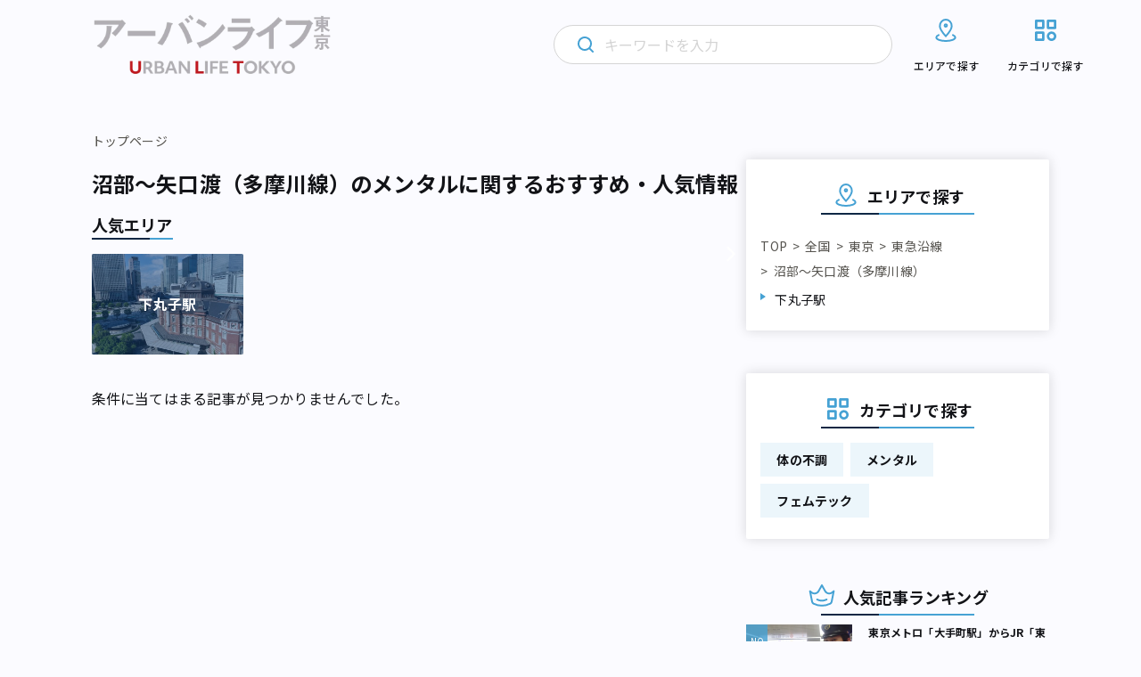

--- FILE ---
content_type: text/html; charset=UTF-8
request_url: https://urbanlife.tokyo/category/area/all-over-japan/tokyo/a18/area80/health-care/mental-health/
body_size: 12843
content:
<!DOCTYPE html>
<html lang="ja">

<head>
    <meta http-equiv="Content-Type" content="text/html; charset=UTF-8">
    <meta name="format-detection" content="telephone=no">
            <meta name="viewport" content="width=device-width, initial-scale=1">
                <meta name="robots" content="noindex">
                                
            
    <!-- Google Tag Manager -->
    <script>
        (function(w, d, s, l, i) {
            w[l] = w[l] || [];
            w[l].push({
                'gtm.start': new Date().getTime(),
                event: 'gtm.js'
            });
            var f = d.getElementsByTagName(s)[0],
                j = d.createElement(s),
                dl = l != 'dataLayer' ? '&l=' + l : '';
            j.async = true;
            j.src =
                'https://www.googletagmanager.com/gtm.js?id=' + i + dl;
            f.parentNode.insertBefore(j, f);
        })(window, document, 'script', 'dataLayer', 'GTM-NGNF4F7');
    </script>
    <!-- End Google Tag Manager -->

    <!-- Global site tag (gtag.js) - Google Analytics -->
    <script async src="https://www.googletagmanager.com/gtag/js?id=UA-122647857-1"></script>
    <script>
        window.dataLayer = window.dataLayer || [];

        function gtag() {
            dataLayer.push(arguments);
        }

        gtag('js', new Date());

        gtag('config', 'UA-122647857-1');
    </script>
    
		<!-- All in One SEO 4.2.4 - aioseo.com -->
		<title>メンタルのおすすめ・人気情報｜アーバンライフ東京</title>
		<meta name="description" content="アーバンライフ東京は、東京で「働き、暮らし、遊ぶ」すべての人に、多様な街の情報を発信するメディアです。東京メトロ沿線を中心に、魅力的な場所や人、物事をさまざまな角度から紹介します。" />
		<meta name="robots" content="max-image-preview:large" />
		<link rel="canonical" href="https://urbanlife.tokyo/category/area/all-over-japan/tokyo/a18/area80/health-care/mental-health/" />
		<meta name="generator" content="All in One SEO (AIOSEO) 4.2.4 " />
		<script type="application/ld+json" class="aioseo-schema">
			{"@context":"https:\/\/schema.org","@graph":[{"@type":"WebSite","@id":"https:\/\/urbanlife.tokyo\/#website","url":"https:\/\/urbanlife.tokyo\/","name":"\u30a2\u30fc\u30d0\u30f3\u30e9\u30a4\u30d5\u6771\u4eac","description":"\u6771\u4eac\u3067\u300c\u3064\u306a\u304c\u308b\u300d\u3092\u898b\u3064\u3051\u308b\u30e1\u30c7\u30a3\u30a2","inLanguage":"ja","publisher":{"@id":"https:\/\/urbanlife.tokyo\/#organization"},"potentialAction":{"@type":"SearchAction","target":{"@type":"EntryPoint","urlTemplate":"https:\/\/urbanlife.tokyo\/?s={search_term_string}"},"query-input":"required name=search_term_string"}},{"@type":"Organization","@id":"https:\/\/urbanlife.tokyo\/#organization","name":"\u30a2\u30fc\u30d0\u30f3 \u30e9\u30a4\u30d5 \u6771\u4eac- URBAN LIFE TOKYO","url":"https:\/\/urbanlife.tokyo\/"},{"@type":"BreadcrumbList","@id":"https:\/\/urbanlife.tokyo\/category\/area\/all-over-japan\/tokyo\/a18\/area80\/health-care\/mental-health\/#breadcrumblist","itemListElement":[{"@type":"ListItem","@id":"https:\/\/urbanlife.tokyo\/#listItem","position":1,"item":{"@type":"WebPage","@id":"https:\/\/urbanlife.tokyo\/","name":"\u30db\u30fc\u30e0","description":"\u30a2\u30fc\u30d0\u30f3\u30e9\u30a4\u30d5\u6771\u4eac\u306f\u3001\u6771\u4eac\u3067\u300c\u50cd\u304d\u3001\u66ae\u3089\u3057\u3001\u904a\u3076\u300d\u3059\u3079\u3066\u306e\u4eba\u306b\u3001\u591a\u69d8\u306a\u8857\u306e\u60c5\u5831\u3092\u767a\u4fe1\u3059\u308b\u30e1\u30c7\u30a3\u30a2\u3067\u3059\u3002\u6771\u4eac\u30e1\u30c8\u30ed\u6cbf\u7dda\u3092\u4e2d\u5fc3\u306b\u3001\u9b45\u529b\u7684\u306a\u5834\u6240\u3084\u4eba\u3001\u7269\u4e8b\u3092\u3055\u307e\u3056\u307e\u306a\u89d2\u5ea6\u304b\u3089\u7d39\u4ecb\u3057\u307e\u3059\u3002","url":"https:\/\/urbanlife.tokyo\/"}}]},{"@type":"CollectionPage","@id":"https:\/\/urbanlife.tokyo\/category\/area\/all-over-japan\/tokyo\/a18\/area80\/health-care\/mental-health\/#collectionpage","url":"https:\/\/urbanlife.tokyo\/category\/area\/all-over-japan\/tokyo\/a18\/area80\/health-care\/mental-health\/","name":"\u30a2\u30fc\u30d0\u30f3\u30e9\u30a4\u30d5\u6771\u4eac - URBAN LIFE TOKYO","description":"\u30a2\u30fc\u30d0\u30f3\u30e9\u30a4\u30d5\u6771\u4eac\u306f\u3001\u6771\u4eac\u3067\u300c\u50cd\u304d\u3001\u66ae\u3089\u3057\u3001\u904a\u3076\u300d\u3059\u3079\u3066\u306e\u4eba\u306b\u3001\u591a\u69d8\u306a\u8857\u306e\u60c5\u5831\u3092\u767a\u4fe1\u3059\u308b\u30e1\u30c7\u30a3\u30a2\u3067\u3059\u3002\u6771\u4eac\u30e1\u30c8\u30ed\u6cbf\u7dda\u3092\u4e2d\u5fc3\u306b\u3001\u9b45\u529b\u7684\u306a\u5834\u6240\u3084\u4eba\u3001\u7269\u4e8b\u3092\u3055\u307e\u3056\u307e\u306a\u89d2\u5ea6\u304b\u3089\u7d39\u4ecb\u3057\u307e\u3059\u3002","inLanguage":"ja","isPartOf":{"@id":"https:\/\/urbanlife.tokyo\/#website"},"breadcrumb":{"@id":"https:\/\/urbanlife.tokyo\/category\/area\/all-over-japan\/tokyo\/a18\/area80\/health-care\/mental-health\/#breadcrumblist"},"about":{"@id":"https:\/\/urbanlife.tokyo\/#organization"}}]}
		</script>
		<!-- All in One SEO -->

<link rel='stylesheet' id='wp-block-library-css'  href='https://urbanlife.tokyo/wp-includes/css/dist/block-library/style.min.css?ver=6.0.9' type='text/css' media='all' />
<style id='wp-block-library-inline-css' type='text/css'>
/* VK Color Palettes */
</style>
<style id='global-styles-inline-css' type='text/css'>
body{--wp--preset--color--black: #000000;--wp--preset--color--cyan-bluish-gray: #abb8c3;--wp--preset--color--white: #ffffff;--wp--preset--color--pale-pink: #f78da7;--wp--preset--color--vivid-red: #cf2e2e;--wp--preset--color--luminous-vivid-orange: #ff6900;--wp--preset--color--luminous-vivid-amber: #fcb900;--wp--preset--color--light-green-cyan: #7bdcb5;--wp--preset--color--vivid-green-cyan: #00d084;--wp--preset--color--pale-cyan-blue: #8ed1fc;--wp--preset--color--vivid-cyan-blue: #0693e3;--wp--preset--color--vivid-purple: #9b51e0;--wp--preset--gradient--vivid-cyan-blue-to-vivid-purple: linear-gradient(135deg,rgba(6,147,227,1) 0%,rgb(155,81,224) 100%);--wp--preset--gradient--light-green-cyan-to-vivid-green-cyan: linear-gradient(135deg,rgb(122,220,180) 0%,rgb(0,208,130) 100%);--wp--preset--gradient--luminous-vivid-amber-to-luminous-vivid-orange: linear-gradient(135deg,rgba(252,185,0,1) 0%,rgba(255,105,0,1) 100%);--wp--preset--gradient--luminous-vivid-orange-to-vivid-red: linear-gradient(135deg,rgba(255,105,0,1) 0%,rgb(207,46,46) 100%);--wp--preset--gradient--very-light-gray-to-cyan-bluish-gray: linear-gradient(135deg,rgb(238,238,238) 0%,rgb(169,184,195) 100%);--wp--preset--gradient--cool-to-warm-spectrum: linear-gradient(135deg,rgb(74,234,220) 0%,rgb(151,120,209) 20%,rgb(207,42,186) 40%,rgb(238,44,130) 60%,rgb(251,105,98) 80%,rgb(254,248,76) 100%);--wp--preset--gradient--blush-light-purple: linear-gradient(135deg,rgb(255,206,236) 0%,rgb(152,150,240) 100%);--wp--preset--gradient--blush-bordeaux: linear-gradient(135deg,rgb(254,205,165) 0%,rgb(254,45,45) 50%,rgb(107,0,62) 100%);--wp--preset--gradient--luminous-dusk: linear-gradient(135deg,rgb(255,203,112) 0%,rgb(199,81,192) 50%,rgb(65,88,208) 100%);--wp--preset--gradient--pale-ocean: linear-gradient(135deg,rgb(255,245,203) 0%,rgb(182,227,212) 50%,rgb(51,167,181) 100%);--wp--preset--gradient--electric-grass: linear-gradient(135deg,rgb(202,248,128) 0%,rgb(113,206,126) 100%);--wp--preset--gradient--midnight: linear-gradient(135deg,rgb(2,3,129) 0%,rgb(40,116,252) 100%);--wp--preset--duotone--dark-grayscale: url('#wp-duotone-dark-grayscale');--wp--preset--duotone--grayscale: url('#wp-duotone-grayscale');--wp--preset--duotone--purple-yellow: url('#wp-duotone-purple-yellow');--wp--preset--duotone--blue-red: url('#wp-duotone-blue-red');--wp--preset--duotone--midnight: url('#wp-duotone-midnight');--wp--preset--duotone--magenta-yellow: url('#wp-duotone-magenta-yellow');--wp--preset--duotone--purple-green: url('#wp-duotone-purple-green');--wp--preset--duotone--blue-orange: url('#wp-duotone-blue-orange');--wp--preset--font-size--small: 13px;--wp--preset--font-size--medium: 20px;--wp--preset--font-size--large: 36px;--wp--preset--font-size--x-large: 42px;}.has-black-color{color: var(--wp--preset--color--black) !important;}.has-cyan-bluish-gray-color{color: var(--wp--preset--color--cyan-bluish-gray) !important;}.has-white-color{color: var(--wp--preset--color--white) !important;}.has-pale-pink-color{color: var(--wp--preset--color--pale-pink) !important;}.has-vivid-red-color{color: var(--wp--preset--color--vivid-red) !important;}.has-luminous-vivid-orange-color{color: var(--wp--preset--color--luminous-vivid-orange) !important;}.has-luminous-vivid-amber-color{color: var(--wp--preset--color--luminous-vivid-amber) !important;}.has-light-green-cyan-color{color: var(--wp--preset--color--light-green-cyan) !important;}.has-vivid-green-cyan-color{color: var(--wp--preset--color--vivid-green-cyan) !important;}.has-pale-cyan-blue-color{color: var(--wp--preset--color--pale-cyan-blue) !important;}.has-vivid-cyan-blue-color{color: var(--wp--preset--color--vivid-cyan-blue) !important;}.has-vivid-purple-color{color: var(--wp--preset--color--vivid-purple) !important;}.has-black-background-color{background-color: var(--wp--preset--color--black) !important;}.has-cyan-bluish-gray-background-color{background-color: var(--wp--preset--color--cyan-bluish-gray) !important;}.has-white-background-color{background-color: var(--wp--preset--color--white) !important;}.has-pale-pink-background-color{background-color: var(--wp--preset--color--pale-pink) !important;}.has-vivid-red-background-color{background-color: var(--wp--preset--color--vivid-red) !important;}.has-luminous-vivid-orange-background-color{background-color: var(--wp--preset--color--luminous-vivid-orange) !important;}.has-luminous-vivid-amber-background-color{background-color: var(--wp--preset--color--luminous-vivid-amber) !important;}.has-light-green-cyan-background-color{background-color: var(--wp--preset--color--light-green-cyan) !important;}.has-vivid-green-cyan-background-color{background-color: var(--wp--preset--color--vivid-green-cyan) !important;}.has-pale-cyan-blue-background-color{background-color: var(--wp--preset--color--pale-cyan-blue) !important;}.has-vivid-cyan-blue-background-color{background-color: var(--wp--preset--color--vivid-cyan-blue) !important;}.has-vivid-purple-background-color{background-color: var(--wp--preset--color--vivid-purple) !important;}.has-black-border-color{border-color: var(--wp--preset--color--black) !important;}.has-cyan-bluish-gray-border-color{border-color: var(--wp--preset--color--cyan-bluish-gray) !important;}.has-white-border-color{border-color: var(--wp--preset--color--white) !important;}.has-pale-pink-border-color{border-color: var(--wp--preset--color--pale-pink) !important;}.has-vivid-red-border-color{border-color: var(--wp--preset--color--vivid-red) !important;}.has-luminous-vivid-orange-border-color{border-color: var(--wp--preset--color--luminous-vivid-orange) !important;}.has-luminous-vivid-amber-border-color{border-color: var(--wp--preset--color--luminous-vivid-amber) !important;}.has-light-green-cyan-border-color{border-color: var(--wp--preset--color--light-green-cyan) !important;}.has-vivid-green-cyan-border-color{border-color: var(--wp--preset--color--vivid-green-cyan) !important;}.has-pale-cyan-blue-border-color{border-color: var(--wp--preset--color--pale-cyan-blue) !important;}.has-vivid-cyan-blue-border-color{border-color: var(--wp--preset--color--vivid-cyan-blue) !important;}.has-vivid-purple-border-color{border-color: var(--wp--preset--color--vivid-purple) !important;}.has-vivid-cyan-blue-to-vivid-purple-gradient-background{background: var(--wp--preset--gradient--vivid-cyan-blue-to-vivid-purple) !important;}.has-light-green-cyan-to-vivid-green-cyan-gradient-background{background: var(--wp--preset--gradient--light-green-cyan-to-vivid-green-cyan) !important;}.has-luminous-vivid-amber-to-luminous-vivid-orange-gradient-background{background: var(--wp--preset--gradient--luminous-vivid-amber-to-luminous-vivid-orange) !important;}.has-luminous-vivid-orange-to-vivid-red-gradient-background{background: var(--wp--preset--gradient--luminous-vivid-orange-to-vivid-red) !important;}.has-very-light-gray-to-cyan-bluish-gray-gradient-background{background: var(--wp--preset--gradient--very-light-gray-to-cyan-bluish-gray) !important;}.has-cool-to-warm-spectrum-gradient-background{background: var(--wp--preset--gradient--cool-to-warm-spectrum) !important;}.has-blush-light-purple-gradient-background{background: var(--wp--preset--gradient--blush-light-purple) !important;}.has-blush-bordeaux-gradient-background{background: var(--wp--preset--gradient--blush-bordeaux) !important;}.has-luminous-dusk-gradient-background{background: var(--wp--preset--gradient--luminous-dusk) !important;}.has-pale-ocean-gradient-background{background: var(--wp--preset--gradient--pale-ocean) !important;}.has-electric-grass-gradient-background{background: var(--wp--preset--gradient--electric-grass) !important;}.has-midnight-gradient-background{background: var(--wp--preset--gradient--midnight) !important;}.has-small-font-size{font-size: var(--wp--preset--font-size--small) !important;}.has-medium-font-size{font-size: var(--wp--preset--font-size--medium) !important;}.has-large-font-size{font-size: var(--wp--preset--font-size--large) !important;}.has-x-large-font-size{font-size: var(--wp--preset--font-size--x-large) !important;}
</style>
<link rel='stylesheet' id='contact-form-7-css'  href='https://urbanlife.tokyo/wp-content/plugins/contact-form-7/includes/css/styles.css?ver=5.6' type='text/css' media='all' />
<link rel='stylesheet' id='flexible-table-block-css'  href='https://urbanlife.tokyo/wp-content/plugins/flexible-table-block/build/style-index.css?ver=1659400511' type='text/css' media='all' />
<style id='flexible-table-block-inline-css' type='text/css'>
.wp-block-flexible-table-block-table.wp-block-flexible-table-block-table>table{width:100%;max-width:100%;border-collapse:collapse;}.wp-block-flexible-table-block-table.wp-block-flexible-table-block-table.is-style-stripes tr:nth-child(odd) th{background-color:#f0f0f1;}.wp-block-flexible-table-block-table.wp-block-flexible-table-block-table.is-style-stripes tr:nth-child(odd) td{background-color:#f0f0f1;}.wp-block-flexible-table-block-table.wp-block-flexible-table-block-table.is-style-stripes tr:nth-child(even) th{background-color:#ffffff;}.wp-block-flexible-table-block-table.wp-block-flexible-table-block-table.is-style-stripes tr:nth-child(even) td{background-color:#ffffff;}.wp-block-flexible-table-block-table.wp-block-flexible-table-block-table>table tr th,.wp-block-flexible-table-block-table.wp-block-flexible-table-block-table>table tr td{padding:0.5em;border-width:1px;border-style:solid;border-color:#a3b9e0;text-align:left;vertical-align:middle;}.wp-block-flexible-table-block-table.wp-block-flexible-table-block-table>table tr th{background-color:#f0f0f1;}.wp-block-flexible-table-block-table.wp-block-flexible-table-block-table>table tr td{background-color:#ffffff;}@media screen and (min-width:769px){.wp-block-flexible-table-block-table.is-scroll-on-pc{overflow-x:scroll;}.wp-block-flexible-table-block-table.is-scroll-on-pc table{max-width:none;align-self:self-start;}}@media screen and (max-width:768px){.wp-block-flexible-table-block-table.is-scroll-on-mobile{overflow-x:scroll;}.wp-block-flexible-table-block-table.is-scroll-on-mobile table{max-width:none;align-self:self-start;}.wp-block-flexible-table-block-table table.is-stacked-on-mobile th,.wp-block-flexible-table-block-table table.is-stacked-on-mobile td{width:100%!important;display:block;}}
</style>
<link rel='stylesheet' id='vk-components-style-css'  href='https://urbanlife.tokyo/wp-content/plugins/vk-blocks/build/vk-components.css?ver=1659400553' type='text/css' media='all' />
<link rel='stylesheet' id='vkblocks-bootstrap-css'  href='https://urbanlife.tokyo/wp-content/plugins/vk-blocks/build/bootstrap_vk_using.css?ver=4.3.1' type='text/css' media='all' />
<link rel='stylesheet' id='vk-blocks-build-css-css'  href='https://urbanlife.tokyo/wp-content/plugins/vk-blocks/build/block-build.css?ver=1.40.0.1' type='text/css' media='all' />
<style id='vk-blocks-build-css-inline-css' type='text/css'>
:root {--vk_flow-arrow: url(https://urbanlife.tokyo/wp-content/plugins/vk-blocks/inc/vk-blocks/images/arrow_bottom.svg);--vk_image-mask-wave01: url(https://urbanlife.tokyo/wp-content/plugins/vk-blocks/inc/vk-blocks/images/wave01.svg);--vk_image-mask-wave02: url(https://urbanlife.tokyo/wp-content/plugins/vk-blocks/inc/vk-blocks/images/wave02.svg);--vk_image-mask-wave03: url(https://urbanlife.tokyo/wp-content/plugins/vk-blocks/inc/vk-blocks/images/wave03.svg);--vk_image-mask-wave04: url(https://urbanlife.tokyo/wp-content/plugins/vk-blocks/inc/vk-blocks/images/wave04.svg);}
:root { --vk-size-text: 16px;--vk-color-primary:#337ab7; }

	:root {

		--vk-balloon-border-width:1px;

		--vk-balloon-speech-offset:-12px;
	}
	
</style>
<link rel='stylesheet' id='vk-font-awesome-css'  href='https://urbanlife.tokyo/wp-content/plugins/vk-blocks/vendor/vektor-inc/font-awesome-versions/src/versions/6/css/all.min.css?ver=6.1.0' type='text/css' media='all' />
<script type='text/javascript' src='https://urbanlife.tokyo/wp-includes/js/jquery/jquery.min.js?ver=3.6.0' id='jquery-core-js'></script>
<script type='text/javascript' src='https://urbanlife.tokyo/wp-includes/js/jquery/jquery-migrate.min.js?ver=3.3.2' id='jquery-migrate-js'></script>
<script type='text/javascript' id='simple-likes-public-js-js-extra'>
/* <![CDATA[ */
var simpleLikes = {"ajaxurl":"https:\/\/urbanlife.tokyo\/wp-admin\/admin-ajax.php","like":"Like","unlike":"Unlike"};
/* ]]> */
</script>
<script type='text/javascript' src='https://urbanlife.tokyo/wp-content/themes/renewal-ulm/assets/js/like.js?ver=0.5' id='simple-likes-public-js-js'></script>
<link rel="https://api.w.org/" href="https://urbanlife.tokyo/wp-json/" /><!-- Favicon Rotator -->
<link rel="shortcut icon" href="/wp-content/uploads/2024/04/ult_2404_1-16x16.png" />
<link rel="apple-touch-icon-precomposed" href="/wp-content/uploads/2024/04/ult_2404_1.png" />
<!-- End Favicon Rotator -->
<noscript><style>.lazyload[data-src]{display:none !important;}</style></noscript><style>.lazyload{background-image:none !important;}.lazyload:before{background-image:none !important;}</style>    <!-- brainpad(rtoaster) -->
<script type="text/javascript" src="//js.rtoaster.jp/Rtoaster.js"></script>
<script type="text/javascript">
Rtoaster.init("RTA-8c41-a3591463d57b");
Rtoaster.track();
</script>

    <!-- ウェブクリップアイコン -->
    <link rel="apple-touch-icon" href="/assets/images/web_clip.png">
    <!-- COMMON STYLES -->
    <link rel="stylesheet" href="https://urbanlife.tokyo/wp-content/themes/renewal-ulm/assets/style.css?date=20260118235804">
    <link rel="stylesheet" href="https://urbanlife.tokyo/wp-content/themes/renewal-ulm/assets/css/block.css?date=20260118235804">
    <!-- FontAwesome -->
    <link rel="stylesheet" href="https://use.fontawesome.com/releases/v5.1.0/css/all.css" integrity="sha384-lKuwvrZot6UHsBSfcMvOkWwlCMgc0TaWr+30HWe3a4ltaBwTZhyTEggF5tJv8tbt" crossorigin="anonymous">
    <link href="https://maxcdn.bootstrapcdn.com/font-awesome/4.3.0/css/font-awesome.min.css" rel="stylesheet">

    <!-- Google Font -->
    <link rel="preconnect" href="https://fonts.googleapis.com" />
    <link rel="preconnect" href="https://fonts.gstatic.com" crossorigin />
    <link href="https://fonts.googleapis.com/css2?family=Montserrat:wght@300;600&family=Noto+Sans+JP:wght@400;500;700&display=swap" rel="stylesheet" />

    <!-- css_browser_selector.js -->
    <script src="https://urbanlife.tokyo/wp-content/themes/renewal-ulm/assets/js/css_browser_selector.js" type="text/javascript"></script>

    <!-- Twitter -->
    <meta name="twitter:card" content="summary_large_image">
    <meta name="twitter:site" content="@urbanlife_tokyo">
    <meta name="twitter:domain" content="https://urbanlife.tokyo/">
    <meta name="twitter:title" content=" | アーバンライフ東京">
    <meta name="twitter:description" content="">

    <!-- Facebook -->
    <meta property="og:site_name" content="アーバンライフ東京" />
    <meta property="fb:app_id" content="265091880995592" />
    <meta property="og:title" content=" | アーバンライフ東京" />
    <meta property="og:url" content="https://urbanlife.tokyo/post/79832/" />
    <meta property="og:type" content="article" />
    <meta property="og:description" content="" />

            
    
    </head>
<body>
    <!-- Google Tag Manager (noscript) -->
    <noscript><iframe src="https://www.googletagmanager.com/ns.html?id=GTM-NGNF4F7" height="0" width="0" style="display:none;visibility:hidden"></iframe></noscript>
    <!-- End Google Tag Manager (noscript) -->
    <div id="fb-root"></div>
    <script>
        (function(d, s, id) {
            var js, fjs = d.getElementsByTagName(s)[0];
            if (d.getElementById(id)) return;
            js = d.createElement(s);
            js.id = id;
            js.src = "//connect.facebook.net/ja_JP/sdk.js#xfbml=1&version=v2.4";
            fjs.parentNode.insertBefore(js, fjs);
        }(document, 'script', 'facebook-jssdk'));
    </script>
        <header class="l-header">
        <div class="l-header__inner">
                            <h1 class="l-header__logo">
                    <a href="https://urbanlife.tokyo">
                        <img src="[data-uri]" alt="アーバンライフ東京" decoding="async" data-src="https://urbanlife.tokyo/wp-content/themes/renewal-ulm/assets/img/common/logo.png" class="lazyload" data-eio-rwidth="776" data-eio-rheight="202"><noscript><img src="https://urbanlife.tokyo/wp-content/themes/renewal-ulm/assets/img/common/logo.png" alt="アーバンライフ東京" decoding="async" data-eio="l"></noscript>
                    </a>
                </h1>
                        <div class="l-header__icon">
                <div class="l-header__search trigger-toggle">
                    <img src="[data-uri]" alt="" decoding="async" data-src="https://urbanlife.tokyo/wp-content/themes/renewal-ulm/assets/img/common/primary-search-icon.svg" class="lazyload"><noscript><img src="https://urbanlife.tokyo/wp-content/themes/renewal-ulm/assets/img/common/primary-search-icon.svg" alt="" decoding="async" data-eio="l"></noscript>
                </div>
                <div class="l-header__navbtn trigger-toggle">
                    <span class="l-header__navbtn__bar"></span>
                    <span class="l-header__navbtn__bar"></span>
                    <span class="l-header__navbtn__bar"></span>
                </div>
            </div>
            <nav class="l-gnav">
                <div class="l-gnav__search">
                    <img class="l-gnav__search__loupe primary lazyload" src="[data-uri]" alt="" decoding="async" data-src="https://urbanlife.tokyo/wp-content/themes/renewal-ulm/assets/img/common/primary-search-icon.svg"><noscript><img class="l-gnav__search__loupe primary" src="https://urbanlife.tokyo/wp-content/themes/renewal-ulm/assets/img/common/primary-search-icon.svg" alt="" decoding="async" data-eio="l"></noscript>
                    <img class="l-gnav__search__loupe secondary lazyload" src="[data-uri]" alt="" decoding="async" data-src="https://urbanlife.tokyo/wp-content/themes/renewal-ulm/assets/img/common/secondary-search-icon.svg"><noscript><img class="l-gnav__search__loupe secondary" src="https://urbanlife.tokyo/wp-content/themes/renewal-ulm/assets/img/common/secondary-search-icon.svg" alt="" decoding="async" data-eio="l"></noscript>
                    <img class="l-gnav__search__delete lazyload" src="[data-uri]" alt="" decoding="async" data-src="https://urbanlife.tokyo/wp-content/themes/renewal-ulm/assets/img/common/gray-circle-cross.svg"><noscript><img class="l-gnav__search__delete" src="https://urbanlife.tokyo/wp-content/themes/renewal-ulm/assets/img/common/gray-circle-cross.svg" alt="" decoding="async" data-eio="l"></noscript>
                    <form role="search" method="get" id="searchform" class="searchform" action="https://urbanlife.tokyo/">
                        <input class="searchfield" type="text" placeholder="キーワードを入力" name="s">
                    </form>
                </div>
                <div class="l-gnav__list-wrapper">
                    <ul class="l-gnav__list">
                        <li class="l-gnav__item area">
                            <a href="https://urbanlife.tokyo/locations">
                                <svg class="l-gnav__item__image-icon" width="32" height="32" viewBox="0 0 32 32" fill="none" xmlns="http://www.w3.org/2000/svg">
                                    <path d="M23.9997 21.3546C25.6597 22.0599 26.6663 22.9853 26.6663 23.9999C26.6663 26.2093 21.8903 27.9999 15.9997 27.9999C10.109 27.9999 5.33301 26.2093 5.33301 23.9999C5.33301 22.9866 6.33967 22.0586 7.99967 21.3546" stroke="#46A2D4" stroke-width="2" stroke-linecap="round" stroke-linejoin="round" />
                                    <path d="M22.6663 11.2587C22.6663 15.3827 15.9997 22.6667 15.9997 22.6667C15.9997 22.6667 9.33301 15.3827 9.33301 11.2587C9.33301 7.136 12.3183 4 15.9997 4C19.681 4 22.6663 7.136 22.6663 11.2587V11.2587Z" stroke="#46A2D4" stroke-width="2" stroke-linecap="round" stroke-linejoin="round" />
                                    <path d="M15.9993 12C16.7357 12 17.3327 11.4031 17.3327 10.6667C17.3327 9.93033 16.7357 9.33337 15.9993 9.33337C15.263 9.33337 14.666 9.93033 14.666 10.6667C14.666 11.4031 15.263 12 15.9993 12Z" stroke="#46A2D4" stroke-width="2" stroke-linecap="round" stroke-linejoin="round" />
                                </svg>
                                <img class="l-gnav__item__image-arrow lazyload" src="[data-uri]" alt="" decoding="async" data-src="https://urbanlife.tokyo/wp-content/themes/renewal-ulm/assets/img/common/wh-arrow.svg"><noscript><img class="l-gnav__item__image-arrow" src="https://urbanlife.tokyo/wp-content/themes/renewal-ulm/assets/img/common/wh-arrow.svg" alt="" decoding="async" data-eio="l"></noscript>
                                <p>エリアで探す</p>
                            </a>
                            <div class="l-gnav__area-accordion">
                                <ul class="l-gnav__area-accordion__list">
                                                                            <li class="l-gnav__area-accordion__item"><a href="https://urbanlife.tokyo/category/area/all-over-japan/tokyo/a1/">銀座・新橋・有楽町</a></li>
                                                                            <li class="l-gnav__area-accordion__item"><a href="https://urbanlife.tokyo/category/area/all-over-japan/tokyo/a2/">東京・日本橋</a></li>
                                                                            <li class="l-gnav__area-accordion__item"><a href="https://urbanlife.tokyo/category/area/all-over-japan/tokyo/a3/">渋谷・恵比寿・代官山</a></li>
                                                                            <li class="l-gnav__area-accordion__item"><a href="https://urbanlife.tokyo/category/area/all-over-japan/tokyo/a4/">新宿・代々木・大久保</a></li>
                                                                            <li class="l-gnav__area-accordion__item"><a href="https://urbanlife.tokyo/category/area/all-over-japan/tokyo/a5/">池袋～高田馬場・早稲田</a></li>
                                                                            <li class="l-gnav__area-accordion__item"><a href="https://urbanlife.tokyo/category/area/all-over-japan/tokyo/a6/">原宿・表参道・青山</a></li>
                                                                            <li class="l-gnav__area-accordion__item"><a href="https://urbanlife.tokyo/category/area/all-over-japan/tokyo/a7/">六本木・麻布・広尾</a></li>
                                                                            <li class="l-gnav__area-accordion__item"><a href="https://urbanlife.tokyo/category/area/all-over-japan/tokyo/a8/">赤坂・永田町・溜池</a></li>
                                                                            <li class="l-gnav__area-accordion__item"><a href="https://urbanlife.tokyo/category/area/all-over-japan/tokyo/a9/">四ツ谷・市ヶ谷・飯田橋</a></li>
                                                                            <li class="l-gnav__area-accordion__item"><a href="https://urbanlife.tokyo/category/area/all-over-japan/tokyo/a10/">秋葉原・神田・水道橋</a></li>
                                                                            <li class="l-gnav__area-accordion__item"><a href="https://urbanlife.tokyo/category/area/all-over-japan/tokyo/a11/">上野・浅草・日暮里</a></li>
                                                                            <li class="l-gnav__area-accordion__item"><a href="https://urbanlife.tokyo/category/area/all-over-japan/tokyo/a12/">浜松町・田町・品川</a></li>
                                                                            <li class="l-gnav__area-accordion__item"><a href="https://urbanlife.tokyo/category/area/all-over-japan/tokyo/a13/">目黒・白金・五反田</a></li>
                                                                            <li class="l-gnav__area-accordion__item"><a href="https://urbanlife.tokyo/category/area/all-over-japan/tokyo/a14/">大塚・巣鴨・駒込・赤羽</a></li>
                                                                            <li class="l-gnav__area-accordion__item"><a href="https://urbanlife.tokyo/category/area/all-over-japan/tokyo/a15/">両国・錦糸町・小岩</a></li>
                                                                            <li class="l-gnav__area-accordion__item"><a href="https://urbanlife.tokyo/category/area/all-over-japan/tokyo/a16/">築地・湾岸・お台場</a></li>
                                                                            <li class="l-gnav__area-accordion__item"><a href="https://urbanlife.tokyo/category/area/all-over-japan/tokyo/a17/">大井・蒲田</a></li>
                                                                            <li class="l-gnav__area-accordion__item"><a href="https://urbanlife.tokyo/category/area/all-over-japan/tokyo/a18/">東急沿線</a></li>
                                                                            <li class="l-gnav__area-accordion__item"><a href="https://urbanlife.tokyo/category/area/all-over-japan/tokyo/a19/">京王・小田急沿線</a></li>
                                                                            <li class="l-gnav__area-accordion__item"><a href="https://urbanlife.tokyo/category/area/all-over-japan/tokyo/a20/">中野～西荻窪</a></li>
                                                                            <li class="l-gnav__area-accordion__item"><a href="https://urbanlife.tokyo/category/area/all-over-japan/tokyo/a21/">西武沿線</a></li>
                                                                            <li class="l-gnav__area-accordion__item"><a href="https://urbanlife.tokyo/category/area/all-over-japan/tokyo/a22/">板橋・東武沿線</a></li>
                                                                            <li class="l-gnav__area-accordion__item"><a href="https://urbanlife.tokyo/category/area/all-over-japan/tokyo/a23/">千住・綾瀬・葛飾</a></li>
                                                                            <li class="l-gnav__area-accordion__item"><a href="https://urbanlife.tokyo/category/area/all-over-japan/tokyo/a24/">吉祥寺・三鷹・武蔵境</a></li>
                                                                            <li class="l-gnav__area-accordion__item"><a href="https://urbanlife.tokyo/category/area/all-over-japan/tokyo/a25/">小金井・国分寺・国立</a></li>
                                                                            <li class="l-gnav__area-accordion__item"><a href="https://urbanlife.tokyo/category/area/all-over-japan/tokyo/a26/">調布・府中・狛江</a></li>
                                                                            <li class="l-gnav__area-accordion__item"><a href="https://urbanlife.tokyo/category/area/all-over-japan/tokyo/a27/">町田・稲城・多摩</a></li>
                                                                            <li class="l-gnav__area-accordion__item"><a href="https://urbanlife.tokyo/category/area/all-over-japan/tokyo/a28/">西東京市周辺</a></li>
                                                                            <li class="l-gnav__area-accordion__item"><a href="https://urbanlife.tokyo/category/area/all-over-japan/tokyo/a29/">立川市・八王子市周辺</a></li>
                                                                            <li class="l-gnav__area-accordion__item"><a href="https://urbanlife.tokyo/category/area/all-over-japan/tokyo/a30/">福生・青梅周辺</a></li>
                                                                    </ul>
                            </div>
                        </li>

                        <li class="l-gnav__item category">
                            <a href="https://urbanlife.tokyo/categories">
                                <svg class="l-gnav__item__image-icon" width="32" height="32" viewBox="0 0 32 32" fill="none" xmlns="http://www.w3.org/2000/svg">
                                    <path d="M13.3333 4H5.33333C4.97971 4 4.64057 4.14048 4.39052 4.39052C4.14048 4.64057 4 4.97971 4 5.33333V13.3333C4 13.687 4.14048 14.0261 4.39052 14.2761C4.64057 14.5262 4.97971 14.6667 5.33333 14.6667H13.3333C13.687 14.6667 14.0261 14.5262 14.2761 14.2761C14.5262 14.0261 14.6667 13.687 14.6667 13.3333V5.33333C14.6667 4.97971 14.5262 4.64057 14.2761 4.39052C14.0261 4.14048 13.687 4 13.3333 4ZM12 12H6.66667V6.66667H12V12ZM26.6667 4H18.6667C18.313 4 17.9739 4.14048 17.7239 4.39052C17.4738 4.64057 17.3333 4.97971 17.3333 5.33333V13.3333C17.3333 13.687 17.4738 14.0261 17.7239 14.2761C17.9739 14.5262 18.313 14.6667 18.6667 14.6667H26.6667C27.0203 14.6667 27.3594 14.5262 27.6095 14.2761C27.8595 14.0261 28 13.687 28 13.3333V5.33333C28 4.97971 27.8595 4.64057 27.6095 4.39052C27.3594 4.14048 27.0203 4 26.6667 4ZM25.3333 12H20V6.66667H25.3333V12ZM13.3333 17.3333H5.33333C4.97971 17.3333 4.64057 17.4738 4.39052 17.7239C4.14048 17.9739 4 18.313 4 18.6667V26.6667C4 27.0203 4.14048 27.3594 4.39052 27.6095C4.64057 27.8595 4.97971 28 5.33333 28H13.3333C13.687 28 14.0261 27.8595 14.2761 27.6095C14.5262 27.3594 14.6667 27.0203 14.6667 26.6667V18.6667C14.6667 18.313 14.5262 17.9739 14.2761 17.7239C14.0261 17.4738 13.687 17.3333 13.3333 17.3333ZM12 25.3333H6.66667V20H12V25.3333ZM22.6667 17.3333C19.7253 17.3333 17.3333 19.7253 17.3333 22.6667C17.3333 25.608 19.7253 28 22.6667 28C25.608 28 28 25.608 28 22.6667C28 19.7253 25.608 17.3333 22.6667 17.3333ZM22.6667 25.3333C21.196 25.3333 20 24.1373 20 22.6667C20 21.196 21.196 20 22.6667 20C24.1373 20 25.3333 21.196 25.3333 22.6667C25.3333 24.1373 24.1373 25.3333 22.6667 25.3333Z" fill="#46A2D4" />
                                </svg>
                                <img class="l-gnav__item__image-arrow lazyload" src="[data-uri]" alt="" decoding="async" data-src="https://urbanlife.tokyo/wp-content/themes/renewal-ulm/assets/img/common/wh-arrow.svg"><noscript><img class="l-gnav__item__image-arrow" src="https://urbanlife.tokyo/wp-content/themes/renewal-ulm/assets/img/common/wh-arrow.svg" alt="" decoding="async" data-eio="l"></noscript>
                                <p>カテゴリで探す</p>
                            </a>
                            <div class="l-gnav__category-accordion">
                                <ul class="l-gnav__category-accordion__list">
                                                                            <li class="l-gnav__category-accordion__item"><a href="https://urbanlife.tokyo/category/%e6%9c%aa%e5%88%86%e9%a1%9e/">未分類</a></li>
                                                                            <li class="l-gnav__category-accordion__item"><a href="https://urbanlife.tokyo/category/trip/">おでかけ</a></li>
                                                                            <li class="l-gnav__category-accordion__item"><a href="https://urbanlife.tokyo/category/beauty/">ビューティー</a></li>
                                                                            <li class="l-gnav__category-accordion__item"><a href="https://urbanlife.tokyo/category/area/">エリアで探す</a></li>
                                                                            <li class="l-gnav__category-accordion__item"><a href="https://urbanlife.tokyo/category/gourmet/">グルメ</a></li>
                                                                            <li class="l-gnav__category-accordion__item"><a href="https://urbanlife.tokyo/category/health-care/">ヘルスケア</a></li>
                                                                            <li class="l-gnav__category-accordion__item"><a href="https://urbanlife.tokyo/category/life-and-work/">ライフ＆ワーク</a></li>
                                                                            <li class="l-gnav__category-accordion__item"><a href="https://urbanlife.tokyo/category/learning/">学び・資格</a></li>
                                                                            <li class="l-gnav__category-accordion__item"><a href="https://urbanlife.tokyo/category/money/">マネー</a></li>
                                                                            <li class="l-gnav__category-accordion__item"><a href="https://urbanlife.tokyo/category/special/">特集</a></li>
                                                                            <li class="l-gnav__category-accordion__item"><a href="https://urbanlife.tokyo/category/%e6%b8%8b%e8%b0%b7/">渋谷</a></li>
                                                                            <li class="l-gnav__category-accordion__item"><a href="https://urbanlife.tokyo/category/%e5%85%a8%e5%9b%bd/">全国</a></li>
                                                                            <li class="l-gnav__category-accordion__item"><a href="https://urbanlife.tokyo/category/uncategorized/">　</a></li>
                                                                            <li class="l-gnav__category-accordion__item"><a href="https://urbanlife.tokyo/category/aga/">AGA</a></li>
                                                                    </ul>
                            </div>
                        </li>
                        <li class="l-gnav__item writer">
                            <a href="https://urbanlife.tokyo/writer">
                                <svg width="32" height="32" viewBox="0 0 32 32" fill="none" xmlns="http://www.w3.org/2000/svg">
                                    <path d="M22.0004 3.58606L17.4794 8.10706L10.7394 10.0351C10.0893 10.2099 9.49281 10.5436 9.0037 11.0062C8.51459 11.4688 8.14815 12.0457 7.93735 12.6851L3.86035 25.2741L5.29435 26.7081L6.72835 28.1421L19.3214 24.0621C19.9574 23.8515 20.5314 23.4866 20.9921 23.0001C21.4527 22.5136 21.7857 21.9206 21.9614 21.2741L23.8904 14.5261L28.4144 10.0001L22.0004 3.58606ZM22.0004 6.41406L25.5864 10.0001L23.0004 12.5861L19.4144 9.00006L22.0004 6.41406ZM17.7104 10.1251L21.8754 14.2891L20.0334 20.7391C19.9451 21.0677 19.7769 21.3694 19.5438 21.6173C19.3107 21.8652 19.0199 22.0517 18.6974 22.1601L7.69035 25.7251L13.4854 19.9301C13.6532 19.9757 13.8264 19.9992 14.0004 20.0001C14.5308 20.0001 15.0395 19.7893 15.4146 19.4143C15.7896 19.0392 16.0004 18.5305 16.0004 18.0001C16.0004 17.4696 15.7896 16.9609 15.4146 16.5858C15.0395 16.2108 14.5308 16.0001 14.0004 16.0001C13.6939 16.0004 13.3917 16.0712 13.1169 16.2069C12.8422 16.3426 12.6023 16.5396 12.4158 16.7828C12.2292 17.0259 12.1011 17.3087 12.0412 17.6092C11.9813 17.9097 11.9913 18.22 12.0704 18.5161L6.27535 24.3101L9.83835 13.3101C9.94716 12.9837 10.1355 12.6897 10.3864 12.4543C10.6372 12.219 10.9428 12.0498 11.2754 11.9621L17.7114 10.1241L17.7104 10.1251Z" fill="#46A2D4" />
                                </svg>
                                <p>ライター一覧</p>
                            </a>
                        </li>
                    </ul>
                </div>
                <div class="l-gnav__social">
                    <div class="l-gnav__twitter">
                        <a href="https://twitter.com/urbanlife_tokyo?lang=ja"><img src="[data-uri]" alt="Twitter" decoding="async" data-src="https://urbanlife.tokyo/wp-content/themes/renewal-ulm/assets/img/common/wh-twitter-icon.svg" class="lazyload"><noscript><img src="https://urbanlife.tokyo/wp-content/themes/renewal-ulm/assets/img/common/wh-twitter-icon.svg" alt="Twitter" decoding="async" data-eio="l"></noscript></a>
                    </div>
                    <div class="l-gnav__facebook">
                        <a href="https://www.facebook.com/urbanlife.tokyo/"><img src="[data-uri]" alt="facebook" decoding="async" data-src="https://urbanlife.tokyo/wp-content/themes/renewal-ulm/assets/img/common/wh-facebook-icon.svg" class="lazyload"><noscript><img src="https://urbanlife.tokyo/wp-content/themes/renewal-ulm/assets/img/common/wh-facebook-icon.svg" alt="facebook" decoding="async" data-eio="l"></noscript></a>
                    </div>
                </div>
            </nav>
        </div>
    </header>
    </body><main class="l-main" data-post-count="0">
  <div class="c-breadcrumb u-px-breadcrumb">
    <ul class="c-breadcrumb__list">
        <li class="c-breadcrumb__item"><a href="https://urbanlife.tokyo/">トップページ</a></li>

            </ul>
</div>  <div class="l-inner">
    <section class="p-main-section">
              <h1 class="c-page-title">沼部～矢口渡（多摩川線）のメンタルに関するおすすめ・人気情報</h1>
                    <section class="p-favorite-area">
          <h2 class="c-section-title">
            人気エリア          </h2>
          <div class="p-favorite-area__pictures">
            <img class="p-favorite-area__image-arrow lazyload" src="[data-uri]" alt="" decoding="async" data-src="https://urbanlife.tokyo/wp-content/themes/renewal-ulm/assets/img/common/wh-arrow.svg"><noscript><img class="p-favorite-area__image-arrow" src="https://urbanlife.tokyo/wp-content/themes/renewal-ulm/assets/img/common/wh-arrow.svg" alt="" decoding="async" data-eio="l"></noscript>
          </div>
          <ul class="p-favorite-area__list">
                          <li class="p-favorite-area__item">
                <a class="c-card-img" href="https://urbanlife.tokyo/category/area/all-over-japan/tokyo/a18/area80/shimomaruko/health-care/mental-health">
                  <p>下丸子駅</p>
                  <img src="[data-uri]" alt="下丸子駅の画像" data-src="https://urbanlife.tokyo/wp-content/themes/renewal-ulm/assets/img/common/area_no_image.jpeg" decoding="async" class="lazyload" data-eio-rwidth="640" data-eio-rheight="427"><noscript><img src="https://urbanlife.tokyo/wp-content/themes/renewal-ulm/assets/img/common/area_no_image.jpeg" alt="下丸子駅の画像" data-eio="l"></noscript>
                </a>
              </li>
                      </ul>
        </section>
                  <section class="p-article">
        <div class="p-article__list-wrapper">
          <ul class="p-article__list">
                    <p>条件に当てはまる記事が見つかりませんでした。</p>
                  </section>
    </section>
    
  <aside class="p-sidebar">
        <section class="p-sidebar__area">
        <div class="p-sidebar__area__title">
            <h2>エリアで探す</h2>
        </div>
        <div class="p-sidebar__area__list-wrapper">
                            <div class="c-breadcrumb">
                    <ul class="c-breadcrumb__list">
                                                <li class="c-breadcrumb__item"><a href="/locations">TOP</a></li>
                                                    <li class="c-breadcrumb__item"><a href="https://urbanlife.tokyo/category/area/all-over-japan/health-care/mental-health">全国</a></li>
                                                    <li class="c-breadcrumb__item"><a href="https://urbanlife.tokyo/category/area/all-over-japan/tokyo/health-care/mental-health">東京</a></li>
                                                    <li class="c-breadcrumb__item"><a href="https://urbanlife.tokyo/category/area/all-over-japan/tokyo/a18/health-care/mental-health">東急沿線</a></li>
                                                <li class="c-breadcrumb__item">沼部～矢口渡（多摩川線）</li>
                    </ul>
                </div>
                <div class="p-sidebar__area__open">
                    <ul class="p-sidebar__area__open__list">
                                                    <li class="p-sidebar__area__open__item"><a href="https://urbanlife.tokyo/category/area/all-over-japan/tokyo/a18/area80/shimomaruko/health-care/mental-health">下丸子駅</a></li>
                                            </ul>
                </div>
                                    </div>
    </section>
                    <section class="p-sidebar__category">
        <div class="p-sidebar__category__title">
            <h2>カテゴリで探す</h2>
        </div>
        <div class="p-sidebar__category__list-wrapper">
            <ul class="p-sidebar__category__list">
                                    <li class="p-sidebar__category__item"><a href="https://urbanlife.tokyo/category/area/all-over-japan/tokyo/a18/area80/health-care/health-condition">体の不調</a></li>
                                    <li class="p-sidebar__category__item"><a href="https://urbanlife.tokyo/category/area/all-over-japan/tokyo/a18/area80/health-care/mental-health">メンタル</a></li>
                                    <li class="p-sidebar__category__item"><a href="https://urbanlife.tokyo/category/area/all-over-japan/tokyo/a18/area80/health-care/femtech">フェムテック</a></li>
                            </ul>
        </div>
    </section>
          <section class="p-sidebar__ranking">
        <div class="p-sidebar__ranking__title">
            <h2>人気記事ランキング</h2>
        </div>
        <div class="p-sidebar__ranking__list-wrapper">
            <ul class="p-sidebar__ranking__list">
                                    <li class="p-sidebar__ranking__item">
                        <a href="https://urbanlife.tokyo/post/5968/">
                            <div class="p-sidebar__ranking__image">
                                <div>
                                    <img src="[data-uri]" alt="東京メトロ「大手町駅」からJR「東京駅」どう進む？ 現役駅員に教えてもらいました" decoding="async" data-src="/wp-content/uploads/2019/02/190127_oote_02.jpg" class="lazyload" data-eio-rwidth="900" data-eio-rheight="600" /><noscript><img src="/wp-content/uploads/2019/02/190127_oote_02.jpg" alt="東京メトロ「大手町駅」からJR「東京駅」どう進む？ 現役駅員に教えてもらいました" decoding="async" data-eio="l" /></noscript>
                                </div>
                            </div>
                            <div class="p-sidebar__ranking__description">
                                <p>東京メトロ「大手町駅」からJR「東京駅」どう進む？ 現役駅員に教えてもらいました</p>
                                <div class="p-sidebar__ranking__label">
                                    <ul class="p-sidebar__ranking__label__list">
                                                                                    <li class="p-sidebar__ranking__label__item">乗り物</li>
                                                                                    <li class="p-sidebar__ranking__label__item">大手町駅</li>
                                                                                    <li class="p-sidebar__ranking__label__item">東京駅</li>
                                                                            </ul>
                                </div><time datetime="2019-02-10">2019.02.10</time>
                            </div>
                        </a>
                    </li>
                                    <li class="p-sidebar__ranking__item">
                        <a href="https://urbanlife.tokyo/post/62175/">
                            <div class="p-sidebar__ranking__image">
                                <div>
                                    <img src="[data-uri]" alt="お台場「パレットタウン」営業終了へ 開業30年、激動の歴史を振り返る" decoding="async" data-src="/wp-content/uploads/2021/07/210722_palette_01.jpg" class="lazyload" data-eio-rwidth="900" data-eio-rheight="600" /><noscript><img src="/wp-content/uploads/2021/07/210722_palette_01.jpg" alt="お台場「パレットタウン」営業終了へ 開業30年、激動の歴史を振り返る" decoding="async" data-eio="l" /></noscript>
                                </div>
                            </div>
                            <div class="p-sidebar__ranking__description">
                                <p>お台場「パレットタウン」営業終了へ 開業30年、激動の歴史を振り返る</p>
                                <div class="p-sidebar__ranking__label">
                                    <ul class="p-sidebar__ranking__label__list">
                                                                                    <li class="p-sidebar__ranking__label__item">お台場海浜公園駅</li>
                                                                            </ul>
                                </div><time datetime="2021-07-23">2021.07.23</time>
                            </div>
                        </a>
                    </li>
                                    <li class="p-sidebar__ranking__item">
                        <a href="https://urbanlife.tokyo/post/34409/">
                            <div class="p-sidebar__ranking__image">
                                <div>
                                    <img src="[data-uri]" alt="童謡「赤い靴」の真実 女の子は異人さんに連れて行かれはしなかった" decoding="async" data-src="/wp-content/uploads/2020/04/200430_red_01.jpg" class="lazyload" data-eio-rwidth="900" data-eio-rheight="600" /><noscript><img src="/wp-content/uploads/2020/04/200430_red_01.jpg" alt="童謡「赤い靴」の真実 女の子は異人さんに連れて行かれはしなかった" decoding="async" data-eio="l" /></noscript>
                                </div>
                            </div>
                            <div class="p-sidebar__ranking__description">
                                <p>童謡「赤い靴」の真実 女の子は異人さんに連れて行かれはしなかった</p>
                                <div class="p-sidebar__ranking__label">
                                    <ul class="p-sidebar__ranking__label__list">
                                                                                    <li class="p-sidebar__ranking__label__item">ライフ</li>
                                                                                    <li class="p-sidebar__ranking__label__item">表参道駅</li>
                                                                                    <li class="p-sidebar__ranking__label__item">麻布十番駅</li>
                                                                            </ul>
                                </div><time datetime="2020-05-01">2020.05.01</time>
                            </div>
                        </a>
                    </li>
                                    <li class="p-sidebar__ranking__item">
                        <a href="https://urbanlife.tokyo/post/13033/">
                            <div class="p-sidebar__ranking__image">
                                <div>
                                    <img src="[data-uri]" alt="子どもを怒ってばかりで「自己嫌悪」な母親へ送りたい、一通のこころの処方箋" decoding="async" data-src="/wp-content/uploads/2019/06/190613_okorisugi_01.jpg" class="lazyload" data-eio-rwidth="900" data-eio-rheight="600" /><noscript><img src="/wp-content/uploads/2019/06/190613_okorisugi_01.jpg" alt="子どもを怒ってばかりで「自己嫌悪」な母親へ送りたい、一通のこころの処方箋" decoding="async" data-eio="l" /></noscript>
                                </div>
                            </div>
                            <div class="p-sidebar__ranking__description">
                                <p>子どもを怒ってばかりで「自己嫌悪」な母親へ送りたい、一通のこころの処方箋</p>
                                <div class="p-sidebar__ranking__label">
                                    <ul class="p-sidebar__ranking__label__list">
                                                                                    <li class="p-sidebar__ranking__label__item">ライフ</li>
                                                                            </ul>
                                </div><time datetime="2019-06-16">2019.06.16</time>
                            </div>
                        </a>
                    </li>
                                    <li class="p-sidebar__ranking__item">
                        <a href="https://urbanlife.tokyo/post/73012/">
                            <div class="p-sidebar__ranking__image">
                                <div>
                                    <img src="[data-uri]" alt="ユニクロも真っ青？ ワンコインで服が買える都内「激安衣料店」5選" decoding="async" data-src="/wp-content/uploads/2022/01/220106_iryo_01.jpg" class="lazyload" data-eio-rwidth="900" data-eio-rheight="600" /><noscript><img src="/wp-content/uploads/2022/01/220106_iryo_01.jpg" alt="ユニクロも真っ青？ ワンコインで服が買える都内「激安衣料店」5選" decoding="async" data-eio="l" /></noscript>
                                </div>
                            </div>
                            <div class="p-sidebar__ranking__description">
                                <p>ユニクロも真っ青？ ワンコインで服が買える都内「激安衣料店」5選</p>
                                <div class="p-sidebar__ranking__label">
                                    <ul class="p-sidebar__ranking__label__list">
                                                                                    <li class="p-sidebar__ranking__label__item">ライフ</li>
                                                                                    <li class="p-sidebar__ranking__label__item">中野駅</li>
                                                                                    <li class="p-sidebar__ranking__label__item">十条駅</li>
                                                                                    <li class="p-sidebar__ranking__label__item">地下鉄赤塚駅</li>
                                                                                    <li class="p-sidebar__ranking__label__item">日暮里駅</li>
                                                                                    <li class="p-sidebar__ranking__label__item">泉体育館駅</li>
                                                                            </ul>
                                </div><time datetime="2022-01-07">2022.01.07</time>
                            </div>
                        </a>
                    </li>
                            </ul>
        </div>
    </section>
          <section class="p-sidebar__favorite">
        <div class="p-sidebar__favorite__title">
            <h2>人気のタグ</h2>
        </div>
        <div class="p-sidebar__favorite__list-wrapper">
                        <ul class="p-sidebar__favorite__list">
                                    <li class="p-sidebar__favorite__item">
                        <a href="https://urbanlife.tokyo/tag/clinic-hospital/">クリニック・病院</a>
                    </li>
                                    <li class="p-sidebar__favorite__item">
                        <a href="https://urbanlife.tokyo/tag/sports/">スポーツ</a>
                    </li>
                                    <li class="p-sidebar__favorite__item">
                        <a href="https://urbanlife.tokyo/tag/parenting/">子育て</a>
                    </li>
                                    <li class="p-sidebar__favorite__item">
                        <a href="https://urbanlife.tokyo/tag/city-walk/">街歩き／さんぽ／路上観察</a>
                    </li>
                            </ul>
        </div>
    </section>
      </aside>
  </div>
</main>
<footer class="l-footer">
  <div class="l-footer__inner">
    <div class="l-pc-footer">
            <div class="l-pc-footer__title">
        <p>エリアで探す</p>
      </div>
      <div class="l-pc-footer__list-wrapper">
        <ul class="l-pc-footer__list">
                      <li class="l-pc-footer__item"><a href="https://urbanlife.tokyo/category/area/all-over-japan/tokyo/a1/">銀座・新橋・有楽町</a></li>
                      <li class="l-pc-footer__item"><a href="https://urbanlife.tokyo/category/area/all-over-japan/tokyo/a2/">東京・日本橋</a></li>
                      <li class="l-pc-footer__item"><a href="https://urbanlife.tokyo/category/area/all-over-japan/tokyo/a3/">渋谷・恵比寿・代官山</a></li>
                      <li class="l-pc-footer__item"><a href="https://urbanlife.tokyo/category/area/all-over-japan/tokyo/a4/">新宿・代々木・大久保</a></li>
                      <li class="l-pc-footer__item"><a href="https://urbanlife.tokyo/category/area/all-over-japan/tokyo/a5/">池袋～高田馬場・早稲田</a></li>
                      <li class="l-pc-footer__item"><a href="https://urbanlife.tokyo/category/area/all-over-japan/tokyo/a6/">原宿・表参道・青山</a></li>
                      <li class="l-pc-footer__item"><a href="https://urbanlife.tokyo/category/area/all-over-japan/tokyo/a7/">六本木・麻布・広尾</a></li>
                      <li class="l-pc-footer__item"><a href="https://urbanlife.tokyo/category/area/all-over-japan/tokyo/a8/">赤坂・永田町・溜池</a></li>
                      <li class="l-pc-footer__item"><a href="https://urbanlife.tokyo/category/area/all-over-japan/tokyo/a9/">四ツ谷・市ヶ谷・飯田橋</a></li>
                      <li class="l-pc-footer__item"><a href="https://urbanlife.tokyo/category/area/all-over-japan/tokyo/a10/">秋葉原・神田・水道橋</a></li>
                      <li class="l-pc-footer__item"><a href="https://urbanlife.tokyo/category/area/all-over-japan/tokyo/a11/">上野・浅草・日暮里</a></li>
                      <li class="l-pc-footer__item"><a href="https://urbanlife.tokyo/category/area/all-over-japan/tokyo/a12/">浜松町・田町・品川</a></li>
                      <li class="l-pc-footer__item"><a href="https://urbanlife.tokyo/category/area/all-over-japan/tokyo/a13/">目黒・白金・五反田</a></li>
                      <li class="l-pc-footer__item"><a href="https://urbanlife.tokyo/category/area/all-over-japan/tokyo/a14/">大塚・巣鴨・駒込・赤羽</a></li>
                      <li class="l-pc-footer__item"><a href="https://urbanlife.tokyo/category/area/all-over-japan/tokyo/a15/">両国・錦糸町・小岩</a></li>
                      <li class="l-pc-footer__item"><a href="https://urbanlife.tokyo/category/area/all-over-japan/tokyo/a16/">築地・湾岸・お台場</a></li>
                      <li class="l-pc-footer__item"><a href="https://urbanlife.tokyo/category/area/all-over-japan/tokyo/a17/">大井・蒲田</a></li>
                      <li class="l-pc-footer__item"><a href="https://urbanlife.tokyo/category/area/all-over-japan/tokyo/a18/">東急沿線</a></li>
                      <li class="l-pc-footer__item"><a href="https://urbanlife.tokyo/category/area/all-over-japan/tokyo/a19/">京王・小田急沿線</a></li>
                      <li class="l-pc-footer__item"><a href="https://urbanlife.tokyo/category/area/all-over-japan/tokyo/a20/">中野～西荻窪</a></li>
                      <li class="l-pc-footer__item"><a href="https://urbanlife.tokyo/category/area/all-over-japan/tokyo/a21/">西武沿線</a></li>
                      <li class="l-pc-footer__item"><a href="https://urbanlife.tokyo/category/area/all-over-japan/tokyo/a22/">板橋・東武沿線</a></li>
                      <li class="l-pc-footer__item"><a href="https://urbanlife.tokyo/category/area/all-over-japan/tokyo/a23/">千住・綾瀬・葛飾</a></li>
                      <li class="l-pc-footer__item"><a href="https://urbanlife.tokyo/category/area/all-over-japan/tokyo/a24/">吉祥寺・三鷹・武蔵境</a></li>
                      <li class="l-pc-footer__item"><a href="https://urbanlife.tokyo/category/area/all-over-japan/tokyo/a25/">小金井・国分寺・国立</a></li>
                      <li class="l-pc-footer__item"><a href="https://urbanlife.tokyo/category/area/all-over-japan/tokyo/a26/">調布・府中・狛江</a></li>
                      <li class="l-pc-footer__item"><a href="https://urbanlife.tokyo/category/area/all-over-japan/tokyo/a27/">町田・稲城・多摩</a></li>
                      <li class="l-pc-footer__item"><a href="https://urbanlife.tokyo/category/area/all-over-japan/tokyo/a28/">西東京市周辺</a></li>
                      <li class="l-pc-footer__item"><a href="https://urbanlife.tokyo/category/area/all-over-japan/tokyo/a29/">立川市・八王子市周辺</a></li>
                      <li class="l-pc-footer__item"><a href="https://urbanlife.tokyo/category/area/all-over-japan/tokyo/a30/">福生・青梅周辺</a></li>
                  </ul>
      </div>
            <nav class="l-pc-footer__nav">
        <div class="l-pc-footer__nav__icons">
          <div class="l-pc-footer__nav__logo">
            <a href="https://urbanlife.tokyo"><img src="[data-uri]" alt="アーバンライフ東京" decoding="async" data-src="https://urbanlife.tokyo/wp-content/themes/renewal-ulm/assets/img/common/logo.png" class="lazyload" data-eio-rwidth="776" data-eio-rheight="202"><noscript><img src="https://urbanlife.tokyo/wp-content/themes/renewal-ulm/assets/img/common/logo.png" alt="アーバンライフ東京" decoding="async" data-eio="l"></noscript></a>
          </div>
          <div class="l-pc-footer__nav__social">
            <div class="l-pc-footer__nav__twitter">
              <a href="https://twitter.com/urbanlife_tokyo?lang=ja">
                <svg width="28" height="28" viewBox="0 0 28 28" fill="none" xmlns="http://www.w3.org/2000/svg">
                  <path d="M25.3748 6.95353C24.5381 7.31446 23.6275 7.57423 22.6896 7.6754C23.6634 7.09691 24.3926 6.18298 24.7404 5.10509C23.8267 5.64865 22.8257 6.02981 21.7818 6.23165C21.3456 5.76524 20.8179 5.39367 20.2317 5.14011C19.6456 4.88654 19.0135 4.75641 18.3748 4.75782C15.7908 4.75782 13.7127 6.85236 13.7127 9.42267C13.7127 9.78361 13.7564 10.1445 13.8275 10.4918C9.9584 10.2895 6.50762 8.44103 4.21348 5.61095C3.79546 6.32494 3.5764 7.13789 3.5791 7.96525C3.5791 9.584 4.40215 11.0113 5.65723 11.8508C4.91759 11.8217 4.19527 11.6184 3.54902 11.2574V11.3149C3.54902 13.5817 5.15137 15.4602 7.28691 15.8922C6.88594 15.9964 6.47346 16.0496 6.05918 16.0508C5.75566 16.0508 5.46855 16.0207 5.17871 15.9797C5.76934 17.8281 7.48926 19.1707 9.5373 19.2145C7.93496 20.4695 5.92793 21.2078 3.74863 21.2078C3.35762 21.2078 2.99668 21.1942 2.62207 21.1504C4.68926 22.4766 7.14199 23.2422 9.7834 23.2422C18.3584 23.2422 23.0506 16.1383 23.0506 9.97228C23.0506 9.76993 23.0506 9.56759 23.0369 9.36525C23.9447 8.70079 24.7404 7.87775 25.3748 6.95353Z" fill="white" />
                </svg>
              </a>
            </div>
            <div class="l-pc-footer__nav__facebook">
              <a href="https://www.facebook.com/urbanlife.tokyo/">
                <svg width="28" height="28" viewBox="0 0 28 28" fill="none" xmlns="http://www.w3.org/2000/svg">
                  <path d="M15.6305 24.4965V14.9345H18.8564L19.3359 11.1907H15.6305V8.806C15.6305 7.72567 15.9315 6.986 17.482 6.986H19.4467V3.64817C18.4908 3.54572 17.5299 3.49626 16.5685 3.5C13.7172 3.5 11.7595 5.24067 11.7595 8.43617V11.1837H8.55469V14.9275H11.7665V24.4965H15.6305Z" fill="white" />
                </svg>
              </a>
            </div>
          </div>
        </div>
        <div class="l-pc-footer__nav__list-wrapper">
          <ul class="l-pc-footer__nav__list">
            <li class="l-pc-footer__nav__item"><a href="/articles">記事一覧</a></li>
            <li class="l-pc-footer__nav__item"><a href="https://urbanlife.tokyo/categories">カテゴリー一覧</a></li>
            <li class="l-pc-footer__nav__item"><a href="https://urbanlife.tokyo/tags">タグ一覧</a></li>
            <li class="l-pc-footer__nav__item"><a href="https://urbanlife.tokyo/writer">ライター一覧</a></li>
          </ul>
          <ul class="l-pc-footer__nav__list">
          <li class="l-pc-footer__nav__item"><a href="https://urbanlife.tokyo/about">アーバンライフ東京について</a></li>
            <li class="l-pc-footer__nav__item"><a href="https://urbanlife.tokyo/company">運営会社</a></li>
            <li class="l-pc-footer__nav__item"><a href="https://urbanlife.tokyo/policy">プライバシーポリシー</a></li>
            <li class="l-pc-footer__nav__item"><a href="https://urbanlife.tokyo/contact">お問い合わせ</a></li>
          </ul>
        </div>
      </nav>
    </div>
    <div class="l-sp-footer">
      <div class="l-sp-footer__scroll scroll-top">
        <div>ページトップ</div>
      </div>
      <nav class="l-sp-footer__nav">
        <div class="l-sp-footer__nav__list-wrapper">
          <ul class="l-sp-footer__nav__list">
            <li class="l-sp-footer__nav__item"><a href="https://urbanlife.tokyo">トップページ</a></li>
            <li class="l-sp-footer__nav__item"><a href="https://urbanlife.tokyo/about">アーバンライフ東京</a></li>
            <li class="l-sp-footer__nav__item"><a href="https://urbanlife.tokyo/company">運営会社</a></li>
            <li class="l-sp-footer__nav__item"><a href="https://urbanlife.tokyo/policy">プライバシーポリシー</a></li>
            <li class="l-sp-footer__nav__item"><a href="https://urbanlife.tokyo/contact">お問い合わせ</a></li>
          </ul>
        </div>
      </nav>
      <div class="l-sp-footer__theme">
        <div class="l-sp-footer__text">東京で「つながる」を見つけるメディア</div>
        <div class="l-sp-footer__logo">
          <a href="https://urbanlife.tokyo"><img src="[data-uri]" alt="アーバンライフ東京" decoding="async" data-src="https://urbanlife.tokyo/wp-content/themes/renewal-ulm/assets/img/common/logo.png" class="lazyload" data-eio-rwidth="776" data-eio-rheight="202"><noscript><img src="https://urbanlife.tokyo/wp-content/themes/renewal-ulm/assets/img/common/logo.png" alt="アーバンライフ東京" decoding="async" data-eio="l"></noscript></a>
        </div>
        <div class="l-sp-footer__social">
          <div class="l-sp-footer__twitter">
            <a href="https://twitter.com/urbanlife_tokyo?lang=ja"><img src="[data-uri]" alt="Twitter" decoding="async" data-src="https://urbanlife.tokyo/wp-content/themes/renewal-ulm/assets/img/common/primary-twitter-icon.svg" class="lazyload"><noscript><img src="https://urbanlife.tokyo/wp-content/themes/renewal-ulm/assets/img/common/primary-twitter-icon.svg" alt="Twitter" decoding="async" data-eio="l"></noscript></a>
          </div>
          <div class="l-sp-footer__facebook">
            <a href="https://www.facebook.com/urbanlife.tokyo/"><img src="[data-uri]" alt="facebook" decoding="async" data-src="https://urbanlife.tokyo/wp-content/themes/renewal-ulm/assets/img/common/primary-facebook-icon.svg" class="lazyload"><noscript><img src="https://urbanlife.tokyo/wp-content/themes/renewal-ulm/assets/img/common/primary-facebook-icon.svg" alt="facebook" decoding="async" data-eio="l"></noscript></a>
          </div>
        </div>
      </div>
    </div>
    <div class="l-footer__theme">
      <p>アーバンライフ東京は「楽しい」「嬉しい」「面白い」…東京で「働き、暮らし、遊ぶ」すべての人が、前向きな気持ちになれる物事と「つながる」情報を発信します。</p>
      <small> © 2024 urban life tokyo </small>
    </div>
  </div>
</footer>
<!-- /wrap -->
<script src="https://ajax.googleapis.com/ajax/libs/jquery/3.6.1/jquery.min.js"></script>
<script src="https://urbanlife.tokyo/wp-content/themes/renewal-ulm/assets/js/animation.js?date=20260118235804"></script>
<script src="https://urbanlife.tokyo/wp-content/themes/renewal-ulm/assets/js/common.js?date=20260118235804"></script>
<script src="https://urbanlife.tokyo/wp-content/themes/renewal-ulm/assets/js/post_api.js"></script>
<!-- slick -->
<script src="https://urbanlife.tokyo/wp-content/themes/renewal-ulm/assets/js/slick.min.js"></script>

<div id="afbkwjs" style="display:none;"><script type="text/javascript" src="https://track.affiliate-b.com/or/kw.js?ps=w851458s" async></script></div>
<script type='text/javascript' id='eio-lazy-load-js-before'>
var eio_lazy_vars = {"exactdn_domain":"","skip_autoscale":0,"threshold":0};
</script>
<script type='text/javascript' src='https://urbanlife.tokyo/wp-content/plugins/ewww-image-optimizer/includes/lazysizes.min.js?ver=721' id='eio-lazy-load-js'></script>
<script type='text/javascript' src='https://urbanlife.tokyo/wp-includes/js/dist/vendor/regenerator-runtime.min.js?ver=0.13.9' id='regenerator-runtime-js'></script>
<script type='text/javascript' src='https://urbanlife.tokyo/wp-includes/js/dist/vendor/wp-polyfill.min.js?ver=3.15.0' id='wp-polyfill-js'></script>
<script type='text/javascript' id='contact-form-7-js-extra'>
/* <![CDATA[ */
var wpcf7 = {"api":{"root":"https:\/\/urbanlife.tokyo\/wp-json\/","namespace":"contact-form-7\/v1"}};
/* ]]> */
</script>
<script type='text/javascript' src='https://urbanlife.tokyo/wp-content/plugins/contact-form-7/includes/js/index.js?ver=5.6' id='contact-form-7-js'></script>
<!-- 一覧フッタ出力確認 --><script>
  var ua = navigator.userAgent;
  $(document).ready(function() {
    if (ua.match(/ULMApp/)) {
      $('.header__inner').remove();
      $('.header').css('height', '20px');
      $('.header.sub_page').css('height', 'auto');
      $('.header.sub_page .header__menu').css('top', '0');
      $('.no-app').remove();
      /*$('.header__menu').css('position', 'relative');
      $('.header__menu').css('margin', '0 0 40px');
      $('.header__menu').css('top', '45px');*/
          } else {
          }
  });
</script>

--- FILE ---
content_type: application/javascript; charset=UTF-8
request_url: https://urbanlife.tokyo/wp-content/themes/renewal-ulm/assets/js/animation.js?date=20260118235804
body_size: 1083
content:
$(document).ready(function () {
  // ファイルの読み込みが完了したらLoaderを非表示とする
  $(window).on("load", function () {
    $("#loader").remove();
  });
});

/*** スライド ***/

/*$(function () {
  $('#sample li:last-child').prependTo('#sample');
  $('#sample').bxSlider({
    minSlides: 3,
    maxSlides: 99,
    moveSlides: 1,
    slideWidth: 1200,
  });
});*/

$(function () {
  $("#sample").slick({
    arrows: true,
    prevArrow: '<a class="bx-prev" href=""></a>',
    nextArrow: '<a class="bx-next" href=""></a>',
    dots: true,
    dotsClass: "dotButton",
    centerMode: true,
    variableWidth: true,
    responsive: [
      {
        breakpoint: 768,
        settings: {
          centerMode: false,
          variableWidth: false,
        },
      },
    ],
  });
});

/*** メニュー ***/
$(function () {
  $(".menu-trigger,.header__sp-btn-search").click(function () {
    $(".menu-trigger").toggleClass("active");
  });
});

$(function () {
  $(".menu-trigger,.header__sp-btn-search").click(function () {
    if ($(".menu-trigger").hasClass("active")) {
      $(".header__sp-menu").fadeIn("normal");
      $("body,html").css({ overflow: "hidden", height: "100%" });
    } else {
      $(".header__sp-menu").fadeOut("normal");
      $("body,html").css({ overflow: "visible", height: "auto" });
    }
  });
});

/** SP時のヘッダー高さ調整 **/
$(window).ready(function () {
  // headerの高さ
  var header = 45;
  // margin
  var margin = 30;
  // mvの高さ
  var h = $(".bx-wrapper").outerHeight();
  var mv = header + margin + h;

  $(".header__menu").css("top", mv);

  jQuery(function ($) {
    if ($(".mv").length) {
      $(window).on("scroll", function () {
        if ($(window).scrollTop() > 290) {
          $(".header__menu").addClass("fixed");
        } else {
          $(".header__menu").removeClass("fixed");
        }
      });
    } else {
      $(".header__menu").addClass("fixed");
    }
  });
});

$(window).on("load resize ready", function () {
  // headerの高さ
  var header = 45;
  // margin
  var margin = 30;
  // mvの高さ
  var h = $(".bx-wrapper").outerHeight();
  var mv = header + margin + h;
  $(".header__menu").css("top", mv);
});

// ウィークリー・マンスリー切り替え
// カテゴリ切り替え
$(function () {
  // weekly or monthly
  $(".col__period-item").click(function () {
    // アクティブ
    $(".col__period-item").removeClass("period-active");
    $(this).addClass("period-active");

    // 表示切り替え
    var target_id =
      "#col__" +
      $(".col__period-item").index($(".period-active")) +
      $(".col__category-item").index($(".category-active")) +
      "-list";
    $(".col__side-list").hide();
    $(target_id).fadeIn();
  });

  // category
  $(".col__category-item").click(function () {
    // アクティブ
    $(".col__category-item").removeClass("category-active");
    $(this).addClass("category-active");

    // 表示切り替え
    var target_id =
      "#col__0" +
      $(".col__category-item").index($(".category-active")) +
      "-list";
    $(".col__side-list").hide();
    $(target_id).fadeIn();
  });

  $('a[href^="#"]').click(function(){
    var adjust = 0;
    var speed = 400;
    if ($(this).hasClass('ez-toc-link')) {
      return false;
    }

    var href= $(this).attr("href");
    var target = $(href == "#" || href == "" ? 'html' : href);
    var position = target.offset().top + adjust;
    $('body,html').animate({scrollTop:position}, speed, 'swing');
    return false;
  });
});

/*
// メイン記事
$(function () {
  $('.col__item-img img').each(function () {
    var img = $(".col__item-img img"); //画像を取得
    var w = img.width();
    var h = img.height();
    console.log(w);
    console.log(h);
    if (w > h) {
      $(this).addClass('widea');
    } else if (h > w) {
      $(this).addClass('long');
    }
  });
});

// サイド記事
$(function () {
  $('.figure-large img').each(function () {
    var img = $("img"); //画像を取得
    var w = $(this).width();
    var h = $(this).height();
    console.log(w);
    console.log(h);
    if (w > h) {
      $(this).addClass('wide');
    } else if (h > w) {
      $(this).addClass('long');
    }
  });
});
*/
